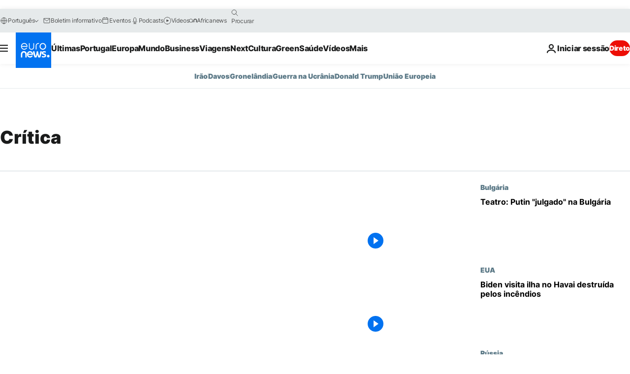

--- FILE ---
content_type: application/javascript
request_url: https://ml314.com/utsync.ashx?pub=&adv=&et=0&eid=84280&ct=js&pi=&fp=&clid=&if=0&ps=&cl=&mlt=&data=&&cp=https%3A%2F%2Fpt.euronews.com%2Ftag%2Fcrtica&pv=1769013261769_z6g8kmzwu&bl=en-us@posix&cb=2842221&return=&ht=&d=&dc=&si=1769013261769_z6g8kmzwu&cid=&s=1280x720&rp=&v=2.8.0.252
body_size: 665
content:
_ml.setFPI('3658465721948045386');_ml.syncCallback({"es":true,"ds":true});_ml.processTag({ url: 'https://dpm.demdex.net/ibs:dpid=22052&dpuuid=3658465721948045386&redir=', type: 'img' });
_ml.processTag({ url: 'https://idsync.rlcdn.com/395886.gif?partner_uid=3658465721948045386', type: 'img' });
_ml.processTag({ url: 'https://match.adsrvr.org/track/cmf/generic?ttd_pid=d0tro1j&ttd_tpi=1', type: 'img' });
_ml.processTag({ url: 'https://ib.adnxs.com/getuid?https://ml314.com/csync.ashx%3Ffp=$UID%26person_id=3658465721948045386%26eid=2', type: 'img' });
